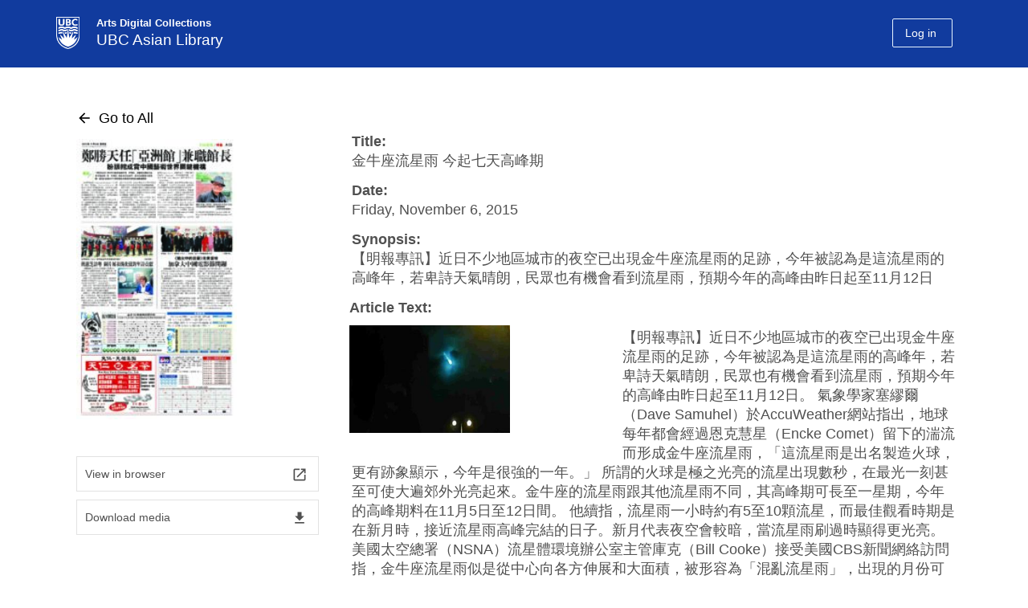

--- FILE ---
content_type: text/html; charset=UTF-8
request_url: https://mingpao.library.ubc.ca/documents/%E9%87%91%E7%89%9B%E5%BA%A7%E6%B5%81%E6%98%9F%E9%9B%A8-%E4%BB%8A%E8%B5%B7%E4%B8%83%E5%A4%A9%E9%AB%98%E5%B3%B0%E6%9C%9F
body_size: 50772
content:
<!DOCTYPE html>
<!--[if IEMobile 7]><html class="iem7 oldie" lang="en-US"><![endif]-->
<!--[if (IE 7)&!(IEMobile)]><html class="ie7 oldie" lang="en-US"><![endif]-->
<!--[if (IE 8)&!(IEMobile)]><html class="ie8 oldie" lang="en-US"><![endif]-->
<!--[if (IE 9)&!(IEMobile)]><html class="ie9" lang="en-US"><![endif]-->
<!--[[if (gt IE 9)|(gt IEMobile 7)]><!--><html lang="en-US"><!--<![endif]-->
<head>
<meta http-equiv="Content-Type" content="text/html; charset=UTF-8" />
<title>金牛座流星雨  今起七天高峰期</title>

<meta http-equiv="X-UA-Compatible" content="IE=edge,chrome=1" />
<meta name="viewport" content="width=device-width" /> <!-- needed for responsive -->
<link rel="dns-prefetch" href="//cdn.ubc.ca/" />

<!-- Stylesheets -->
<link href="//cdn.ubc.ca/clf/7.0.4/css/ubc-clf-full-bw.min.css" rel="stylesheet">
	
<link rel="profile" href="http://gmpg.org/xfn/11" />

<link rel="pingback" href="https://mingpao.library.ubc.ca/xmlrpc.php" />

<script>
document.addEventListener('DOMContentLoaded', () => {

    let currentAudio = null;   // ✅ TRACK CURRENTLY PLAYING AUDIO

    document.querySelectorAll('span.mp3fe, img.mp3fe, span.mp3fe1').forEach(el => {
        el.addEventListener('click', () => {
            const audioId = el.dataset.id ? 'audio_' + el.dataset.id : null;
            if (!audioId) return;

            const placeholder = document.getElementById(audioId);
            if (!placeholder) return;

            // Get the source URL
            const sourceEl = placeholder.querySelector('source');
            const src = sourceEl ? sourceEl.getAttribute('src') : placeholder.dataset.src;
            if (!src) return;

            // 🔥 STOP ANY CURRENTLY PLAYING AUDIO
            if (currentAudio) {
                currentAudio.pause();
                currentAudio.currentTime = 0; // optional: reset to beginning
            }

            // Create a new audio element each click
            const audioEl = document.createElement('audio');
            audioEl.src = src;
            audioEl.controls = true;
            audioEl.preload = 'none';
            audioEl.style.width = '100%';

            // Preserve optional attributes
            if (placeholder.hasAttribute('disablepictureinpicture')) {
                audioEl.setAttribute('disablePictureInPicture', '');
            }
            if (placeholder.hasAttribute('controlslist')) {
                audioEl.setAttribute('controlsList', placeholder.getAttribute('controlslist'));
            }

            // Insert the audio element **after the placeholder**
            placeholder.insertAdjacentElement('afterend', audioEl);

            // 🔥 SET CURRENT AUDIO
            currentAudio = audioEl;

            // Play immediately
            audioEl.play().catch(err => console.warn('Audio play failed:', err));
        });
    });
});
</script>
    <meta name='robots' content='max-image-preview:large' />
<meta name="template" content="UBC CLF Basic 1.0.2" />
<link rel='dns-prefetch' href='//mingpao.adc.arts.ubc.ca' />
<link rel='dns-prefetch' href='//fonts.googleapis.com' />
<link rel='dns-prefetch' href='//s.w.org' />
<link rel="alternate" type="application/octet-stream" title="Ming Pao Online Database &raquo; Feed" href="https://mingpao.library.ubc.ca/feed/" />
<link rel="alternate" type="application/octet-stream" title="Ming Pao Online Database &raquo; Comments Feed" href="https://mingpao.library.ubc.ca/comments/feed/" />
<script type="text/javascript">
window._wpemojiSettings = {"baseUrl":"https:\/\/s.w.org\/images\/core\/emoji\/13.1.0\/72x72\/","ext":".png","svgUrl":"https:\/\/s.w.org\/images\/core\/emoji\/13.1.0\/svg\/","svgExt":".svg","source":{"concatemoji":"https:\/\/mingpao.library.ubc.ca\/wp-includes\/js\/wp-emoji-release.min.js?ver=5.9.3"}};
/*! This file is auto-generated */
!function(e,a,t){var n,r,o,i=a.createElement("canvas"),p=i.getContext&&i.getContext("2d");function s(e,t){var a=String.fromCharCode;p.clearRect(0,0,i.width,i.height),p.fillText(a.apply(this,e),0,0);e=i.toDataURL();return p.clearRect(0,0,i.width,i.height),p.fillText(a.apply(this,t),0,0),e===i.toDataURL()}function c(e){var t=a.createElement("script");t.src=e,t.defer=t.type="text/javascript",a.getElementsByTagName("head")[0].appendChild(t)}for(o=Array("flag","emoji"),t.supports={everything:!0,everythingExceptFlag:!0},r=0;r<o.length;r++)t.supports[o[r]]=function(e){if(!p||!p.fillText)return!1;switch(p.textBaseline="top",p.font="600 32px Arial",e){case"flag":return s([127987,65039,8205,9895,65039],[127987,65039,8203,9895,65039])?!1:!s([55356,56826,55356,56819],[55356,56826,8203,55356,56819])&&!s([55356,57332,56128,56423,56128,56418,56128,56421,56128,56430,56128,56423,56128,56447],[55356,57332,8203,56128,56423,8203,56128,56418,8203,56128,56421,8203,56128,56430,8203,56128,56423,8203,56128,56447]);case"emoji":return!s([10084,65039,8205,55357,56613],[10084,65039,8203,55357,56613])}return!1}(o[r]),t.supports.everything=t.supports.everything&&t.supports[o[r]],"flag"!==o[r]&&(t.supports.everythingExceptFlag=t.supports.everythingExceptFlag&&t.supports[o[r]]);t.supports.everythingExceptFlag=t.supports.everythingExceptFlag&&!t.supports.flag,t.DOMReady=!1,t.readyCallback=function(){t.DOMReady=!0},t.supports.everything||(n=function(){t.readyCallback()},a.addEventListener?(a.addEventListener("DOMContentLoaded",n,!1),e.addEventListener("load",n,!1)):(e.attachEvent("onload",n),a.attachEvent("onreadystatechange",function(){"complete"===a.readyState&&t.readyCallback()})),(n=t.source||{}).concatemoji?c(n.concatemoji):n.wpemoji&&n.twemoji&&(c(n.twemoji),c(n.wpemoji)))}(window,document,window._wpemojiSettings);
</script>
<style type="text/css">
img.wp-smiley,
img.emoji {
	display: inline !important;
	border: none !important;
	box-shadow: none !important;
	height: 1em !important;
	width: 1em !important;
	margin: 0 0.07em !important;
	vertical-align: -0.1em !important;
	background: none !important;
	padding: 0 !important;
}
</style>
	<link rel='stylesheet' id='adc-kaltura-custom-style-css'  href='https://mingpao.adc.arts.ubc.ca/wp-content/plugins/Collection/css/adc-kaltura-uploader.css?ver=1.1' type='text/css' media='all' />
<link rel='stylesheet' id='col-style-css'  href='https://mingpao.adc.arts.ubc.ca/wp-content/plugins/Collection/css/collection.css?ver=1.0' type='text/css' media='all' />
<link rel='stylesheet' id='material-design-css'  href='https://fonts.googleapis.com/icon?family=Material+Icons&#038;ver=1.0' type='text/css' media='all' />
<link rel='stylesheet' id='film-style-css'  href='https://mingpao.library.ubc.ca/wp-content/plugins/RelatedObjects/css/film.css?ver=1.0' type='text/css' media='all' />
<link rel='stylesheet' id='wp-block-library-css'  href='https://mingpao.adc.arts.ubc.ca/wp-includes/css/dist/block-library/style.min.css?ver=5.9.3' type='text/css' media='all' />
<style id='global-styles-inline-css' type='text/css'>
body{--wp--preset--color--black: #000000;--wp--preset--color--cyan-bluish-gray: #abb8c3;--wp--preset--color--white: #ffffff;--wp--preset--color--pale-pink: #f78da7;--wp--preset--color--vivid-red: #cf2e2e;--wp--preset--color--luminous-vivid-orange: #ff6900;--wp--preset--color--luminous-vivid-amber: #fcb900;--wp--preset--color--light-green-cyan: #7bdcb5;--wp--preset--color--vivid-green-cyan: #00d084;--wp--preset--color--pale-cyan-blue: #8ed1fc;--wp--preset--color--vivid-cyan-blue: #0693e3;--wp--preset--color--vivid-purple: #9b51e0;--wp--preset--gradient--vivid-cyan-blue-to-vivid-purple: linear-gradient(135deg,rgba(6,147,227,1) 0%,rgb(155,81,224) 100%);--wp--preset--gradient--light-green-cyan-to-vivid-green-cyan: linear-gradient(135deg,rgb(122,220,180) 0%,rgb(0,208,130) 100%);--wp--preset--gradient--luminous-vivid-amber-to-luminous-vivid-orange: linear-gradient(135deg,rgba(252,185,0,1) 0%,rgba(255,105,0,1) 100%);--wp--preset--gradient--luminous-vivid-orange-to-vivid-red: linear-gradient(135deg,rgba(255,105,0,1) 0%,rgb(207,46,46) 100%);--wp--preset--gradient--very-light-gray-to-cyan-bluish-gray: linear-gradient(135deg,rgb(238,238,238) 0%,rgb(169,184,195) 100%);--wp--preset--gradient--cool-to-warm-spectrum: linear-gradient(135deg,rgb(74,234,220) 0%,rgb(151,120,209) 20%,rgb(207,42,186) 40%,rgb(238,44,130) 60%,rgb(251,105,98) 80%,rgb(254,248,76) 100%);--wp--preset--gradient--blush-light-purple: linear-gradient(135deg,rgb(255,206,236) 0%,rgb(152,150,240) 100%);--wp--preset--gradient--blush-bordeaux: linear-gradient(135deg,rgb(254,205,165) 0%,rgb(254,45,45) 50%,rgb(107,0,62) 100%);--wp--preset--gradient--luminous-dusk: linear-gradient(135deg,rgb(255,203,112) 0%,rgb(199,81,192) 50%,rgb(65,88,208) 100%);--wp--preset--gradient--pale-ocean: linear-gradient(135deg,rgb(255,245,203) 0%,rgb(182,227,212) 50%,rgb(51,167,181) 100%);--wp--preset--gradient--electric-grass: linear-gradient(135deg,rgb(202,248,128) 0%,rgb(113,206,126) 100%);--wp--preset--gradient--midnight: linear-gradient(135deg,rgb(2,3,129) 0%,rgb(40,116,252) 100%);--wp--preset--duotone--dark-grayscale: url('#wp-duotone-dark-grayscale');--wp--preset--duotone--grayscale: url('#wp-duotone-grayscale');--wp--preset--duotone--purple-yellow: url('#wp-duotone-purple-yellow');--wp--preset--duotone--blue-red: url('#wp-duotone-blue-red');--wp--preset--duotone--midnight: url('#wp-duotone-midnight');--wp--preset--duotone--magenta-yellow: url('#wp-duotone-magenta-yellow');--wp--preset--duotone--purple-green: url('#wp-duotone-purple-green');--wp--preset--duotone--blue-orange: url('#wp-duotone-blue-orange');--wp--preset--font-size--small: 13px;--wp--preset--font-size--medium: 20px;--wp--preset--font-size--large: 36px;--wp--preset--font-size--x-large: 42px;}.has-black-color{color: var(--wp--preset--color--black) !important;}.has-cyan-bluish-gray-color{color: var(--wp--preset--color--cyan-bluish-gray) !important;}.has-white-color{color: var(--wp--preset--color--white) !important;}.has-pale-pink-color{color: var(--wp--preset--color--pale-pink) !important;}.has-vivid-red-color{color: var(--wp--preset--color--vivid-red) !important;}.has-luminous-vivid-orange-color{color: var(--wp--preset--color--luminous-vivid-orange) !important;}.has-luminous-vivid-amber-color{color: var(--wp--preset--color--luminous-vivid-amber) !important;}.has-light-green-cyan-color{color: var(--wp--preset--color--light-green-cyan) !important;}.has-vivid-green-cyan-color{color: var(--wp--preset--color--vivid-green-cyan) !important;}.has-pale-cyan-blue-color{color: var(--wp--preset--color--pale-cyan-blue) !important;}.has-vivid-cyan-blue-color{color: var(--wp--preset--color--vivid-cyan-blue) !important;}.has-vivid-purple-color{color: var(--wp--preset--color--vivid-purple) !important;}.has-black-background-color{background-color: var(--wp--preset--color--black) !important;}.has-cyan-bluish-gray-background-color{background-color: var(--wp--preset--color--cyan-bluish-gray) !important;}.has-white-background-color{background-color: var(--wp--preset--color--white) !important;}.has-pale-pink-background-color{background-color: var(--wp--preset--color--pale-pink) !important;}.has-vivid-red-background-color{background-color: var(--wp--preset--color--vivid-red) !important;}.has-luminous-vivid-orange-background-color{background-color: var(--wp--preset--color--luminous-vivid-orange) !important;}.has-luminous-vivid-amber-background-color{background-color: var(--wp--preset--color--luminous-vivid-amber) !important;}.has-light-green-cyan-background-color{background-color: var(--wp--preset--color--light-green-cyan) !important;}.has-vivid-green-cyan-background-color{background-color: var(--wp--preset--color--vivid-green-cyan) !important;}.has-pale-cyan-blue-background-color{background-color: var(--wp--preset--color--pale-cyan-blue) !important;}.has-vivid-cyan-blue-background-color{background-color: var(--wp--preset--color--vivid-cyan-blue) !important;}.has-vivid-purple-background-color{background-color: var(--wp--preset--color--vivid-purple) !important;}.has-black-border-color{border-color: var(--wp--preset--color--black) !important;}.has-cyan-bluish-gray-border-color{border-color: var(--wp--preset--color--cyan-bluish-gray) !important;}.has-white-border-color{border-color: var(--wp--preset--color--white) !important;}.has-pale-pink-border-color{border-color: var(--wp--preset--color--pale-pink) !important;}.has-vivid-red-border-color{border-color: var(--wp--preset--color--vivid-red) !important;}.has-luminous-vivid-orange-border-color{border-color: var(--wp--preset--color--luminous-vivid-orange) !important;}.has-luminous-vivid-amber-border-color{border-color: var(--wp--preset--color--luminous-vivid-amber) !important;}.has-light-green-cyan-border-color{border-color: var(--wp--preset--color--light-green-cyan) !important;}.has-vivid-green-cyan-border-color{border-color: var(--wp--preset--color--vivid-green-cyan) !important;}.has-pale-cyan-blue-border-color{border-color: var(--wp--preset--color--pale-cyan-blue) !important;}.has-vivid-cyan-blue-border-color{border-color: var(--wp--preset--color--vivid-cyan-blue) !important;}.has-vivid-purple-border-color{border-color: var(--wp--preset--color--vivid-purple) !important;}.has-vivid-cyan-blue-to-vivid-purple-gradient-background{background: var(--wp--preset--gradient--vivid-cyan-blue-to-vivid-purple) !important;}.has-light-green-cyan-to-vivid-green-cyan-gradient-background{background: var(--wp--preset--gradient--light-green-cyan-to-vivid-green-cyan) !important;}.has-luminous-vivid-amber-to-luminous-vivid-orange-gradient-background{background: var(--wp--preset--gradient--luminous-vivid-amber-to-luminous-vivid-orange) !important;}.has-luminous-vivid-orange-to-vivid-red-gradient-background{background: var(--wp--preset--gradient--luminous-vivid-orange-to-vivid-red) !important;}.has-very-light-gray-to-cyan-bluish-gray-gradient-background{background: var(--wp--preset--gradient--very-light-gray-to-cyan-bluish-gray) !important;}.has-cool-to-warm-spectrum-gradient-background{background: var(--wp--preset--gradient--cool-to-warm-spectrum) !important;}.has-blush-light-purple-gradient-background{background: var(--wp--preset--gradient--blush-light-purple) !important;}.has-blush-bordeaux-gradient-background{background: var(--wp--preset--gradient--blush-bordeaux) !important;}.has-luminous-dusk-gradient-background{background: var(--wp--preset--gradient--luminous-dusk) !important;}.has-pale-ocean-gradient-background{background: var(--wp--preset--gradient--pale-ocean) !important;}.has-electric-grass-gradient-background{background: var(--wp--preset--gradient--electric-grass) !important;}.has-midnight-gradient-background{background: var(--wp--preset--gradient--midnight) !important;}.has-small-font-size{font-size: var(--wp--preset--font-size--small) !important;}.has-medium-font-size{font-size: var(--wp--preset--font-size--medium) !important;}.has-large-font-size{font-size: var(--wp--preset--font-size--large) !important;}.has-x-large-font-size{font-size: var(--wp--preset--font-size--x-large) !important;}
</style>
<link rel='stylesheet' id='pb-accordion-blocks-style-css'  href='https://mingpao.library.ubc.ca/wp-content/plugins/accordion-blocks/build/index.css?ver=1.5.0' type='text/css' media='all' />
<link rel='stylesheet' id='style-css'  href='https://mingpao.library.ubc.ca/wp-content/themes/clf-basic/style.css?ver=5.9.3' type='text/css' media='all' />
<script type='text/javascript' src='https://mingpao.library.ubc.ca/wp-includes/js/jquery/jquery.min.js?ver=3.6.0' id='jquery-core-js'></script>
<script type='text/javascript' src='https://mingpao.library.ubc.ca/wp-includes/js/jquery/jquery-migrate.min.js?ver=3.3.2' id='jquery-migrate-js'></script>
<script type='text/javascript' src='https://mingpao.library.ubc.ca/wp-content/themes/clf-basic/js/scripts.js?ver=20120202' id='load-airmenu-js'></script>
<link rel="https://api.w.org/" href="https://mingpao.library.ubc.ca/wp-json/" /><link rel="EditURI" type="application/rsd+xml" title="RSD" href="https://mingpao.library.ubc.ca/xmlrpc.php?rsd" />
<link rel="wlwmanifest" type="application/wlwmanifest+xml" href="https://mingpao.library.ubc.ca/wp-includes/wlwmanifest.xml" /> 
<link rel="canonical" href="https://mingpao.library.ubc.ca/documents/%e9%87%91%e7%89%9b%e5%ba%a7%e6%b5%81%e6%98%9f%e9%9b%a8-%e4%bb%8a%e8%b5%b7%e4%b8%83%e5%a4%a9%e9%ab%98%e5%b3%b0%e6%9c%9f" />
<link rel='shortlink' href='https://mingpao.library.ubc.ca/?p=144024' />
<link rel="alternate" type="application/json+oembed" href="https://mingpao.library.ubc.ca/wp-json/oembed/1.0/embed?url=https%3A%2F%2Fmingpao.library.ubc.ca%2Fdocuments%2F%25e9%2587%2591%25e7%2589%259b%25e5%25ba%25a7%25e6%25b5%2581%25e6%2598%259f%25e9%259b%25a8-%25e4%25bb%258a%25e8%25b5%25b7%25e4%25b8%2583%25e5%25a4%25a9%25e9%25ab%2598%25e5%25b3%25b0%25e6%259c%259f" />
<link rel="alternate" type="text/xml+oembed" href="https://mingpao.library.ubc.ca/wp-json/oembed/1.0/embed?url=https%3A%2F%2Fmingpao.library.ubc.ca%2Fdocuments%2F%25e9%2587%2591%25e7%2589%259b%25e5%25ba%25a7%25e6%25b5%2581%25e6%2598%259f%25e9%259b%25a8-%25e4%25bb%258a%25e8%25b5%25b7%25e4%25b8%2583%25e5%25a4%25a9%25e9%25ab%2598%25e5%25b3%25b0%25e6%259c%259f&#038;format=xml" />
<script src='https://adc.arts.ubc.ca/?dm=ee16d4eea7f875fb87c8f5880e6a1935&amp;action=load&amp;blogid=18&amp;siteid=1&amp;t=1077869464&amp;back=https%3A%2F%2Fmingpao.library.ubc.ca%2Fdocuments%2F%25E9%2587%2591%25E7%2589%259B%25E5%25BA%25A7%25E6%25B5%2581%25E6%2598%259F%25E9%259B%25A8-%25E4%25BB%258A%25E8%25B5%25B7%25E4%25B8%2583%25E5%25A4%25A9%25E9%25AB%2598%25E5%25B3%25B0%25E6%259C%259F' type='text/javascript'></script>
<!--[if lte IE 7]>
<link href="//cdn.ubc.ca/clf/7.0.4/css/font-awesome-ie7.css" rel="stylesheet">
<![endif]-->
<!-- Le HTML5 shim, for IE6-8 support of HTML5 elements -->
<!--[if lt IE 9]>
  <script src="//cdn.ubc.ca/clf/html5shiv.min.js"></script>
<![endif]-->

<!-- Le fav and touch icons -->
<link rel="shortcut icon" href="//cdn.ubc.ca/clf/7.0.4/img/favicon.ico">
<link rel="apple-touch-icon-precomposed" sizes="144x144" href="//cdn.ubc.ca/clf/7.0.4/img/apple-touch-icon-144-precomposed.png">
<link rel="apple-touch-icon-precomposed" sizes="114x114" href="//cdn.ubc.ca/clf/7.0.4/img/apple-touch-icon-114-precomposed.png">
<link rel="apple-touch-icon-precomposed" sizes="72x72" href="//cdn.ubc.ca/clf/7.0.4/img/apple-touch-icon-72-precomposed.png">
<link rel="apple-touch-icon-precomposed" href="//cdn.ubc.ca/clf/7.0.4/img/apple-touch-icon-57-precomposed.png">
<style type="text/css" media="screen">
  
  	body a{text-decoration:underline;color:#215696;}
  	body a:hover{text-decoration:underline;}
  
    body a.head-nocolor{color:#000000;text-decoration:none;}
  	body a.head-nocolor:hover{text-decoration:underline;}
  	
  	.main-color-bg-hover.active,
  	.main-color-bg{color:white; background-color: #215696;}
	.main-color-border{border-color:#215696;}
	.main-color{color:#215696;}
	.main-link{color:#215696; text-decoration:underline;}
  	.main-color-bg-hover:hover{color:white;background-color: #215696; border-color:#215696; }
  

  	#cite-tabs .active:hover,.secondary-color-bg-hover.active, .pagination a:hover, .pagination span, #feedback.open a,
        .secondary-color-bg{color:white; background-color: #4987c5;}
	.secondary-color-border{border-color:#4987c5!important;;}


        .ui-dialog-buttonset .ui-button,.ui-button:hover{border-color:#4987c5!important;}
        .ui-dialog-buttonset .ui-button{color:#4987c5!important;}
        .ui-dialog-titlebar,.ui-dialog-buttonset .ui-button:hover{background-color:#4987c5!important;}  

  	body a:hover,
	#hp-accordion .content .head.col:hover .sub,
	#hp-accordion .content .head.col:hover .item a,
	#hp-accordion .content .head.col:hover .set a,
	#hp-accordion .head.bar:hover .sub,
	#hp-accordion .head.bar:hover .item,
	#hp-accordion .head.bar:hover .set a,
  	.pagination a.next:hover .material-icons,
  	.pagination a.prev:hover .material-icons,
  	#ppp-format .ppp-container,
  	body a.head-nocolor:hover,
	.secondary-color{color:#4987c5!important;;}
  
	.secondary-link{color:#4987c5; text-decoration:underline;}
  	.secondary-color-bg-hover:hover{color:white;background-color: #4987c5; border-color:#4987c5;}
    
  	/*.flex-item .thumb, .flex-item .medium, .collection-single .medium, #column-image .image{box-shadow: 2px 2px 15px  }*/
  	.tertiary-color-bg-hover.active,
    .tertiary-color-bg{color:white; background-color: #e7f3fe;}
	.tertiary-color-border{border-color:#e7f3fe;}
	.tertiary-color{color:#e7f3fe;}
	.tertiary-link{color:#e7f3fe; text-decoration:underline;}
  	.tertiary-color-bg-hover:hover{background-color: #e7f3fe; border-color:#e7f3fe;}
  
  	#ubc7-unit { background: #113b9e; }
  	/*#######################################################*/
	#ubc7-unit-menu .nav-collapse .nav > li > a:hover, #ubc7-unit-menu .nav-collapse .dropdown-menu a:hover{background: #002145 none repeat scroll 0 0 !important;}
	#ubc7-unit-menu .nav > li > .btn-group:hover .btn,#ubc7-unit-menu .nav > li.active > .btn-group:hover .btn{background: #002145 none repeat scroll 0 0;}
	#ubc7-unit-menu .dropdown .btn-group:hover .dropdown-toggle{background: #002145 none repeat scroll 0 0!important;}
	#ubc7-unit-menu .nav > li .btn-group:hover .ubc7-arrow.down-arrow{background-color: #002145;}
	#ubc7-unit-menu .btn-group button:hover,#ubc7-unit-menu .btn-group button:hover .ubc7-arrow.down-arrow{background-color: #002145!important;}
	.dropdown-menu li,#ubc7-unit-menu .nav > li > .dropdown-menu > li {border-bottom: 1px solid #002145;}
	#ubc7-unit-menu .dropdown .btn-group button {border-left: 1px solid #002145 !important;}
	/*#######################################################*/
  	.faculty-bg-colour{background-color:#113b9e}
  	.faculty-colour{color:#113b9e}
	#ubc7-unit-menu, #ubc7-unit-menu .navbar-inner {background: #113b9e;}
	#ubc7-unit-menu .nav>li.active>a, #ubc7-unit-alternate-navigation .nav>li.active>a, #ubc7-unit-menu .nav>li.active>.btn-group  {background: #113b9e;}
	.dropdown-menu{background: #113b9e none repeat scroll 0 0;border:none;}
	.dropdown-menu .active > a{background: #113b9e none repeat scroll 0 0!important;}
	#ubc7-unit-menu .dropdown .btn-group .btn,#ubc7-unit-menu .nav > li.active > .btn-group:hover .btn,#ubc7-unit-menu, #ubc7-unit-menu .navbar-inner {background: #113b9e none repeat scroll 0 0;}
	#ubc7-unit-menu .nav-collapse li a,#ubc7-unit-menu .btn-group .btn{background: #113b9e none repeat scroll 0 0;color: #fff;}
	#ubc7-unit-menu .nav  li.active > a, #ubc7-unit-menu .nav > li.active > .btn-group .btn,#ubc7-unit-menu .nav > li.active > a, #ubc7-unit-menu .nav > li.active > .btn-group {background: #113b9e none repeat scroll 0 0;font-weight:bold;}
	#ubc7-unit-menu .nav-collapse .nav > li .ubc7-arrow.down-arrow{background-color:#113b9e;background-position:-1178px -227px}
	.login-btn,.logout-button, .ubc7-single-element a{margin-top:12px!important;}


        .cadd input[type=checkbox] + label:after,
        input#list-toggle:checked + label.list-toggle {background:#4987c5!important;;}

        input#list-toggle:checked + label.list-toggle + .list-toggle-label{color:#4987c5;;}

	#pix-unit{height:0px;}
    #ubc7-pix-logo{
      	margin-top:4px;
    	width: 29px;
		height: 40px;
      	background-image: url(https://adc.arts.ubc.ca/wp-content/themes/clf-basic/images/ubclogo.png)!important;
      	background-size:cover;
      	/*display: inline-block;*/
		/*background-image: url(https://adc.arts.ubc.ca/wp-content/themes/clf-basic/images/ubc7-clf-sprite-blue.png)!important;*/
		/*background-position: 0 -387px;*/
		float: left;
    }
  	#ubc7-pix-id-container{
		margin-top: 3px;
		display: block;
		/*border-left: 1px solid white;*/
		margin-left: 40px;
		margin-bottom: 0px;
		padding-left: 10px;
	}
  	#pix-id{
		font-size: 13px;
		display: block;
		line-height: 17px;
      	font-weight:700;
      	text-shadow:none;
	}
	#deptname{
		font-size: 19px;
		display: inline-block;
		line-height: 25.87px;
      	font-weight:400;
      	text-shadow:none;
	}
  	#ubc7-unit{height:84.38px!important;}
  	#ubc7-unit-name > a{width:70%;}
    #ubc7-unit-name{margin-top:5px;margin-right:0px!important;}
  	#ubc7-unit-name a{line-height:0px;}
	body.home #pix-unit{height:250px;}
  		body.home #pix-unit{background: linear-gradient(rgba(0, 0, 0, 0.43), rgba(0, 0, 0, 0.43)), url('http://mingpao.adc.arts.ubc.ca/wp-content/uploads/sites/18/2023/03/MingPaobannerBG.jpg');background-position:center; }
  	@media only screen and (max-width: 450px)  {
  		#pix-id{font-size:10px;}
  		#deptname{font-size:14px;}
  		.col-content #status{font-size:14px;}
        #ubc7-pix-logo{
            width:24px;
            height:33px;
        }
      	#ubc7-pix-id-container{margin-left:20px;}
        #pix-id{line-height:12px;}
	}
</style> 
<style id="sccss">/* Enter Your Custom CSS Here */
/* Enter Your Custom CSS Here */
.flex-container .thumb.no-image{margin-bottom:-53px;}
.flex-container.col-list .thumb.no-image{float:left;margin-bottom:0;margin-top:63px!important;}
.collection-single .single-flex-item.rows{width:83%;}
.card-item.collection-archive .single-flex-item.rows{min-height:170px}
body.home #collection-searchform .material-btn.btn-clear{display:none;}
.collection-single .medium{box-shadow:none;}

.openpopuplink{width:155px;height:5.8em;display:block;overflow:hidden;}

.virtual-box .openpopuplink{display:inline;}

.virtual-box span{
}

body.singular #container{padding-bottom:60px;}

.record.collection-single .single-flex-item.rows{padding-bottom:20px;}

.virtual-link{pointer-events:none;}

#cset-selects{
	justify-content:space-between;
}

#cset-selects .cset-term{
	margin-right:0;
	width:32%
}
#wp-admin-bar-themes,#wp-admin-bar-widgets,#wp-admin-bar-menus,#wp-admin-bar-clf_theme{display:none;}





.record.collection-single .single-flex-item.rows #custom ~ li.description strong{display:none;}
.record.collection-single .single-flex-item.rows li.related_object2{display:none;}

.record.collection-single .single-flex-item.rows li#custom .relrow.Upload{padding-bottom:20px;}
.record.collection-single .single-flex-item.rows li#custom{float:left;}


body.archive-document #app-title{display:inline-flex;width:100%;}
/*#cset-selects{justify-content:center;}*/

.collection-archive .single-flex-item.rows .field-row.description {display:none;}

.collection-archive .single-flex-item.rows .field-row.description { display: -webkit-box;
  overflow: hidden;
  -webkit-line-clamp: 10;
  -webkit-box-orient: vertical;}

.description-hide {display:none!important;}

.field-row.period a {   
   pointer-events: none;
   cursor: default;
		text-decoration:none;
		color:inherit;
}
#field-search,#select2-field-search-container,#select2-field-search-container+.select2-selection__arrow{display:none!important;}

.collection-single img{width:200px}

.select2-selection[aria-labelledby='select2-field-search-container']{pointer-events:none}</style>
</head>

<body class="wordpress ltr en_US parent-theme multisite blog-18 y2026 m01 d31 h07 saturday logged-out singular singular-document singular-document-144024 full-width l2-column-sm l2-column chrome primary-active secondary-inactive subsidiary-inactive">


<div id="body-container" >

		
			<!-- UBC Header -->
        <!--<header id="ubc7-header" class="row-fluid" role="banner">
        	            <div class="span1">
                <div id="ubc7-logo">
                    <a href="http://www.ubc.ca" title="The University of British Columbia (UBC)">The University of British Columbia</a>
                </div>
            </div>
            <div class="span2">
                <div id="ubc7-apom">
                    <a href="/aplaceofmind" title="UBC a place of mind">UBC - A Place of Mind</a>                        
                </div>
            </div>
            <div class="span9" id="ubc7-wordmark-block">
                <div id="ubc7-wordmark">
                    <a href="" title="The University of British Columbia (UBC)">The University of British Columbia</a>
                                    </div>
            </div>
                    </header>-->
        <!-- End of UBC Header -->
		
		 	<!-- UBC Unit Identifier -->
        <div id="ubc7-unit" class="row-fluid expand">
        	<div class="container">            <div class="span12">
                <!-- Mobile Menu Icon -->
                <div class="navbar">
                    <a class="btn btn-navbar" data-toggle="collapse" data-target="#ubc7-unit-navigation">
                        <span class="icon-bar"></span>
                        <span class="icon-bar"></span>
                        <span class="icon-bar"></span>
                    </a>
                </div>
                <!-- Unit Name -->
                <div id="ubc7-unit-name" class="ubc7-single-element">
                    <a href="https://mingpao.library.ubc.ca" title="UBC Asian Library">
                      <span id="ubc7-pix-identifier">
                        <span id="ubc7-pix-logo"></span>
                        <span id="ubc7-pix-id-container">
                      		<span id="pix-id">Arts Digital Collections</span>
                        	<span id="deptname">UBC Asian Library</span>
                        </span>
                      </span>
                  	</a>
                  	<ul class="secondary-color-bg-hover cwl-login logged-out" style=""><li class="nav-logout" style=""><a class="login-btn" style="margin-top:12px!important;" href="https://mingpao.library.ubc.ca/wp-login.php?redirect_to=https://mingpao.library.ubc.ca/documents/%e9%87%91%e7%89%9b%e5%ba%a7%e6%b5%81%e6%98%9f%e9%9b%a8-%e4%bb%8a%e8%b5%b7%e4%b8%83%e5%a4%a9%e9%ab%98%e5%b3%b0%e6%9c%9f&reauth=1&action=shibboleth"><span class="material-icons">login</span><span class="logtext">Log in</span></a></span>                </div>
            </div>
            </div>        </div>
		<!-- End of UBC Unit Identifier -->
		<div id="pix-unit" class="row-fluid expand" style="width:auto;">
          <div class="container">
            <div class="span12">
              <div id="pix-unit-name" class="ubc7-single-element">
                
              </div>
             </div>
          </div>
        </div>
	
				<div class="row-fluid content">
				<div class="utility span12">
	
					<div id="block-7" class="widget widget_block widget-widget_block"><div class="widget-wrap widget-inside"><!-- Google tag (gtag.js) -->
<script async src="https://www.googletagmanager.com/gtag/js?id=G-4E60Q14QNW"></script>
<script>
  window.dataLayer = window.dataLayer || [];
  function gtag(){dataLayer.push(arguments);}
  gtag('js', new Date());

  gtag('config', 'G-4E60Q14QNW');
</script></div></div>	
				</div><!-- #header-widget .utility -->
			</div>
			
	<div class="full-width-container"><div id="container" class="container" >		<div class="expand" role="main">
	<div id="primary-secondary" class="sidebar aside  span3"> 
		<div id="primary">
	
				
			<div id="block-3" class="widget widget_block widget-widget_block"><div class="widget-wrap widget-inside">
<div class="wp-container-1 wp-block-group"><div class="wp-block-group__inner-container"></div></div>
</div></div><div id="block-4" class="widget widget_block widget-widget_block"><div class="widget-wrap widget-inside">
<div class="wp-container-2 wp-block-group"><div class="wp-block-group__inner-container"></div></div>
</div></div>	
				
		</div><!-- #primary -->
		
		
	</div><!-- #primary-secondary .aside -->


<main id="site-content" role="main">

	<BR><div style="display:none;" id="dialog-confirm" title="Placeholder"></div><ul id="144024" class="card-item record  collection-single"><div class="single-flex-item"><div id="back-to"></div><a href="https://mingpao.library.ubc.ca/documents/%e9%87%91%e7%89%9b%e5%ba%a7%e6%b5%81%e6%98%9f%e9%9b%a8-%e4%bb%8a%e8%b5%b7%e4%b8%83%e5%a4%a9%e9%ab%98%e5%b3%b0%e6%9c%9f?serve=514face2db"><div class="medium docthumb pdf-image zero" data-raw="/data/docdepot/18/20151106_v1106s_Print-pdf-172x300.jpg"><!--<img style="position:absolute;width:50px;height:50px;margin-top:6px;margin-left:8px;" src="https://mingpao.library.ubc.ca/wp-content/plugins/Collection/assets/test.png">--><img draggable="false" style="float:right;" SRC="[data-uri]"></div></a><div id="downloadable"><div id="downloadbtn" class="view secondary-color-bg-hover downloadbtn"><a href="https://mingpao.library.ubc.ca/documents/%e9%87%91%e7%89%9b%e5%ba%a7%e6%b5%81%e6%98%9f%e9%9b%a8-%e4%bb%8a%e8%b5%b7%e4%b8%83%e5%a4%a9%e9%ab%98%e5%b3%b0%e6%9c%9f?serve=514face2db">View in browser <span class="material-icons">launch</span></a></div><div id="downloadbtn" class="browser secondary-color-bg-hover"><a href="https://mingpao.library.ubc.ca/documents/%e9%87%91%e7%89%9b%e5%ba%a7%e6%b5%81%e6%98%9f%e9%9b%a8-%e4%bb%8a%e8%b5%b7%e4%b8%83%e5%a4%a9%e9%ab%98%e5%b3%b0%e6%9c%9f/?disposition=attachment&amp;serve=514face2db">Download media <span class="material-icons">file_download</span></a></div></div><div id="feedback"></div><div id="contact-info"></div>
    <script>
    jQuery( document ).ready(function($) {
      var oldURL = document.referrer;
            if ( ( oldURL.indexOf("https://mingpao.library.ubc.ca/document/" ) != -1 ) || 
            ( oldURL.indexOf("https://mingpao.library.ubc.ca/collections/" ) != -1 ) ||
            ( oldURL.indexOf("https://mingpao.library.ubc.ca/item_types/" ) != -1 ) ||
            ( oldURL.indexOf("https://mingpao.library.ubc.ca/?post_type=document&" ) != -1 ) ||
            ( oldURL.indexOf("https://mingpao.library.ubc.ca/?s=" ) != -1 ) 
      ){
        $("#back-to").html("<a class=\"head-nocolor\" href=javascript:history.go(-1);><span class=\"material-icons\">arrow_back</span> Back to results</a>");
      } else {
        if ( ( oldURL.indexOf("https://mingpao.library.ubc.ca/documents/" ) != -1 ) ){
          $("#back-to").html("<a class=\"head-nocolor\" href=javascript:history.go(-1);><span class=\"material-icons\">arrow_back</span> Back to previous</a>");
        } else {
          $("#back-to").html("<a class=\"head-nocolor\" href=\"https://mingpao.library.ubc.ca/document/?collection_set=0\"><span class=\"material-icons\">arrow_back</span> Go to All</a>");
        }
      }
    });
    </script><div id="arkid" style="margin-top:30px;"></div><div id="citation"></div><div id="citation-info"></div></div></a><div class="single-flex-item rows"><li class="field-row title "><strong>Title: </strong>金牛座流星雨  今起七天高峰期</li> <li class="field-row period "><strong>Date: </strong><a href="/?post_type=document&period=Friday, November 6, 2015">Friday, November 6, 2015</a></li> <li class="field-row notes no-grid-show "><strong>Synopsis: </strong>【明報專訊】近日不少地區城市的夜空已出現金牛座流星雨的足跡，今年被認為是這流星雨的高峰年，若卑詩天氣晴朗，民眾也有機會看到流星雨，預期今年的高峰由昨日起至11月12日</li> <li class="field-row related_object2 no-grid-show "><strong>Image(s): </strong></li>
                       <li class=​"field-row related_object2 no-grid-show">​<strong>Article Text: </strong></li><li id="custom"><span class="relrow Upload"><div id="related-file" style="width:300px"><img data-src="https://mingpao.library.ubc.ca/documents/47013_m2015110614s0101.jpg" class="image" data-id="263491" data-url="/data/docdepot/18/47013_m2015110614s0101.jpg" height="300px" style="" SRC="[data-uri]"></div></span></li></li> <li class="field-row description no-grid-show "><strong>Article Text: </strong>【明報專訊】近日不少地區城市的夜空已出現金牛座流星雨的足跡，今年被認為是這流星雨的高峰年，若卑詩天氣晴朗，民眾也有機會看到流星雨，預期今年的高峰由昨日起至11月12日。

氣象學家塞繆爾（Dave Samuhel）於AccuWeather網站指出，地球每年都會經過恩克慧星（Encke Comet）留下的湍流而形成金牛座流星雨，「這流星雨是出名製造火球，更有跡象顯示，今年是很強的一年。」
所謂的火球是極之光亮的流星出現數秒，在最光一刻甚至可使大遍郊外光亮起來。金牛座的流星雨跟其他流星雨不同，其高峰期可長至一星期，今年的高峰期料在11月5日至12日間。
他續指，流星雨一小時約有5至10顆流星，而最佳觀看時期是在新月時，接近流星雨高峰完結的日子。新月代表夜空會較暗，當流星雨刷過時顯得更光亮。
美國太空總署（NSNA）流星體環境辦公室主管庫克（Bill Cooke）接受美國CBS新聞網絡訪問指，金牛座流星雨似是從中心向各方伸展和大面積，被形容為「混亂流星雨」，出現的月份可由9月至11月，並分為兩部分。他解釋，第一個出現的高峰，又被稱為南金牛，因為是在金牛座的南部發出，會在10月30日完結，而北金牛最先會在10月31日出現，預期其高峰一般是11月12日。
金牛座流星雨每5至6年會出現一個高峰年，庫克指，專家相信今年是高峰年，即恩克慧星有大量如「卵石」大小的碎片以時速6.5萬哩刷過地球大氣層，造成漂亮的火球閃光。對隕石而言，「卵石」的大小其實也很大。
有專家認為，最佳的時間是各地本區時間的凌晨1時半。
庫克提及，每年只有兩個星座的流星雨是有機會有隕石可墜落到地面，金牛座因其大小和強度而成為其中之一，另一個是雙子座流星雨；但迄今從未發現一粒金牛隕石。

香港有民眾的行車紀錄器拍下神秘藍綠火光劃過夜空，指為金牛座流星雨。（網上截圖）</li></div></a></ul>
</main><!-- #site-content -->


		</div>
	</div><!-- #container -->
</div>	
	

			<footer id="ubc7-footer" style="background-color:#f2f2f2;margin:10px 0 0;" class="row-fluid disclaimer" role="contentinfo">
          		<div class="expand" id="ubc7-global-footer" style="background-color:#f2f2f2;min-height:0;">
          	<div style="margin:10px auto;" class="container disclaimer">            	<div class="span12" >
                 	<div class="disclaimer" style="color:#333;margin:0 15px;">Articles in this online database are published in traditional Chinese.  As such, when utilizing the search function, it is recommended to use traditional Chinese and English characters only. The use of these materials is limited to educational and non-profit purpose.</div>          		</div>
			</div>		</div>
			</footer>
		<!-- CLF Footer -->	
<footer id="ubc7-footer" class="row-fluid" role="contentinfo">
			<div class="expand" id="ubc7-global-footer" style="background-color:#000022;">
			<div class="container footer">            <div class="span6" >
                 <div class="footer_left" style="margin-left:15px;"><div id="fcontentl"><h3><strong>Ming Pao Online Database</strong></h3><h3>UBC Asian Library</h3><span>Contact: (Ming Pao Daily) <a href="mailto:newsdesk@mingpaovan.com">newsdesk@mingpaovan.com</a>; (Hong Kong Community Archive) <a href="mailto:hkca.ubc@ubc.ca">hkca.ubc@ubc.ca</a>.</span></div></div>          	</div>
          	<div class="span1"></div>
          <style>
            #ubc7-footer{background-color:#000022;}
            #ubc7-footer .container{margin: 30px auto;}
            #ubc7-footer .container.footer{/*background-color:black;*/}
            #ubc7-signature{height:auto; border-left:1px solid white;margin-top:0px;}
            #fcontentr{padding:0 0 0 30px;}
            #fcontentr span{display:block;margin-left:40px;}
            #fcontentr h3{font-weight:normal;font-size:18px;margin-bottom:20px;margin-top:0;line-height:16px;}
            #fcontentl h3{font-weight:normal;font-size:18px;margin-top:0;line-height:16px;}
            #fcontentl span{margin-top:20px;display:inline-block;}
            #fcontentr a{height:40px;}
            #isit{margin-top:-20px;;font-weight:bold;}
            #foa{font-size:12px;margin-top:-4px;}
            @media (max-width: 767px){
  				#fcontentr{padding:0;} 
              	.footer_left:margin:0;
  				#ubc7-signature{padding:0;border:none;}
			}
            #ubc7-unit-name a{display:inline-block;}
            .cwl-login, .cwl-logout{
            	float: right;
				border: 1px solid #e7f3fe;
				border-radius: 2px;
				margin: 0;
				margin-right: 24px!important;
				margin-top: 18px;
            }
            .cwl-login li, .cwl-logout li{
              	display: block!important;
				padding-top: 5px;
				padding-bottom: 5px;
				padding-right: 19px;
				padding-left: 8px;
            }
            /*.cwl-login.logged-out li{padding-left: 18px;}*/
            .cwl-login .material-icons{color:white;font-size:0px;vertical-align:middle;display:none;}
            #ubc7-unit-name a.login-btn,#ubc7-unit-name a.logout-btn{font-size:14px;text-shadow:none;margin-left:7px;}
            @media (max-width: 767px){
              	#ubc7-unit-name a.login-btn,#ubc7-unit-name a.logout-btn{font-size:0px;}
              	#ubc7-signature{border:none;}
              	.footer_left{margin:0;}
              	.cwl-login a{margin-top:0!important;}
				.cwl-login .material-icons{font-size:16px;display:block;margin: 5px 0px -5px -7px;}
              	.cwl-login.logged-in li{
                  padding-top:0;
                  padding-right:0px;
                  padding-left:8px;
                }
              	.cwl-login.logged-out li{
                  padding-top:0;
                  padding-right:10px;
                  padding-left:5px;
                }
              	#ubc7-pix-logo{
                  width:26px;
                  height:35px;
                }
              	#ubc7-pix-id-container{margin-left:30px;}
              	#pix-id{line-height:14px;}
              	#ubc7-unit{height:75px!important;}
                  
			}
          </style>
          	<div id="ubc7-signature" class="span5 footer_right">
              <div id="fcontentr">
              	<h3>Arts Digital Collections (ADC)</h3>
              	<a href="http://www.ubc.ca/" title="The University of British Columbia (UBC)">The University of British Columbia</a>                    	
                <span id="isit">Arts Instructional Support & Information Technology</span>
           		<span id="foa">Faculty of Arts</span>
              </div>
                      	</div>
            <!--<div class="span7" id="ubc7-footer-menu">
            </div>-->
            </div>        </div>
        <!--<div class="row-fluid expand" id="ubc7-minimal-footer">
        	<div class="container">            <div class="span12">
                <ul>
                    <li><a href="//cdn.ubc.ca/clf/ref/emergency" title="Emergency Procedures">Emergency Procedures</a> <span class="divider">|</span></li>
                    <li><a href="//cdn.ubc.ca/clf/ref/terms" title="Terms of Use">Terms of Use</a> <span class="divider">|</span></li>
                    <li><a href="//cdn.ubc.ca/clf/ref/copyright" title="UBC Copyright">Copyright</a> <span class="divider">|</span></li>
                    <li><a href="//cdn.ubc.ca/clf/ref/accessibility" title="Accessibility">Accessibility</a></li>
                </ul>
            </div>-->
            </div>        </div>
	</footer>
<!-- End of CLF Footer -->
	
	

	
	

</div><!-- #body-container -->

<!-- Placed javascript at the end for faster loading -->	
<script type='text/javascript' src='//cdn.ubc.ca/clf/7.0.4/js/ubc-clf.min.js?ver=1' id='clf-js'></script>
<style>.wp-container-1 .alignleft { float: left; margin-right: 2em; }.wp-container-1 .alignright { float: right; margin-left: 2em; }</style>
<style>.wp-container-2 .alignleft { float: left; margin-right: 2em; }.wp-container-2 .alignright { float: right; margin-left: 2em; }</style>
<link rel='stylesheet' id='owl-carousel-style-css'  href='https://cdnjs.cloudflare.com/ajax/libs/OwlCarousel2/2.3.4/assets/owl.carousel.css?ver=1.0' type='text/css' media='all' />
<script type='text/javascript' src='https://mingpao.library.ubc.ca/wp-content/plugins/accordion-blocks/js/accordion-blocks.min.js?ver=1.5.0' id='pb-accordion-blocks-frontend-script-js'></script>
<script type='text/javascript' src='https://mingpao.library.ubc.ca/wp-includes/js/jquery/ui/core.min.js?ver=1.13.1' id='jquery-ui-core-js'></script>
<script type='text/javascript' src='https://mingpao.library.ubc.ca/wp-includes/js/jquery/ui/accordion.min.js?ver=1.13.1' id='jquery-ui-accordion-js'></script>
<script type='text/javascript' src='https://mingpao.library.ubc.ca/wp-includes/js/jquery/ui/mouse.min.js?ver=1.13.1' id='jquery-ui-mouse-js'></script>
<script type='text/javascript' src='https://mingpao.library.ubc.ca/wp-includes/js/jquery/ui/sortable.min.js?ver=1.13.1' id='jquery-ui-sortable-js'></script>
<script type='text/javascript' src='https://mingpao.adc.arts.ubc.ca/wp-content/plugins/Collection/js/collection-single.js?ver=1.0' id='col-single-script-js'></script>
<script type='text/javascript' src='https://api.ca.kaltura.com/p/159/sp/15900/embedIframeJs/uiconf_id/23450126/partner_id/159?ver=1.0' id='kaltura-library-external-js'></script>
<script type='text/javascript' src='https://mingpao.adc.arts.ubc.ca/wp-content/plugins/Collection/includes/../js/adc-kaltura-player.js?ver=1.0' id='kaltura-video-js-js'></script>
<script type='text/javascript' id='kaltura-library-js-extra'>
/* <![CDATA[ */
var kaltura_vars = {"PARTNER_ID":"159","SUB_PARTNER_ID":"15900","UI_CONF_ID":"23450126","BLOG_ID":"18","CONVERSION":"none"};
/* ]]> */
</script>
<script type='text/javascript' src='https://mingpao.adc.arts.ubc.ca/wp-content/plugins/Collection/js/adc-kaltura-uploader.js?ver=1.0' id='kaltura-library-js'></script>
<script type='text/javascript' src='https://cdnjs.cloudflare.com/ajax/libs/OwlCarousel2/2.3.4/owl.carousel.min.js' id='owl-carousel-js-js'></script>

</body>
</html>

--- FILE ---
content_type: text/css
request_url: https://mingpao.adc.arts.ubc.ca/wp-content/plugins/Collection/css/adc-kaltura-uploader.css?ver=1.1
body_size: 6585
content:
#tenor-gif-embed {
    height:50px;
    width:50px;
}
#adc-media-upload-wrapper .progress
{
    display:none;
    position:relative;
    width:270px;
    border: 1px solid #ddd;
    padding: 1px;
    border-radius: 3px;
}
#adc-media-upload-wrapper .bar
{
    background-color: #B4F5B4;
    width:0%;
    height:20px;
    border-radius: 3px;
}
#adc-media-upload-wrapper .percent
{
    position:absolute;
    display:inline-block;
    top:3px;
    left:48%;
}

#adc-media-upload-wrapper {
    display:flex;
    flex-direction: column;
    margin-left:7px;
    margin-bottom:20px;
}
#customdata-CopyrightPermissions {
    max-width:300px;
    margin-top:10px;
    display:none;
}
#adc-media-upload-wrapper .select2-container{
    margin-top:10px;
}
#adc-media-upload-wrapper .ezdz-dropzone {
    border-radius: 4px;
    font-size: 14px;
    font-weight: normal;
    width: 300px;
    /*height: 100px;*/
    /*line-height: 100px;*/
    border: 2px dashed #ACAEB2;
    color: #ACAEB2;

    line-height: normal;
    height: initial;
    max-height: 200px;
    min-height: 100px;
    display: flex;
    justify-content: center;
    align-items: center;
}
#adc-media-upload-wrapper .ezdz-dropzone > div {
    width:100%;
}

#adc-media-upload-btn {
    cursor:pointer;
    border: 1px solid black;
    width: fit-content;
    margin-top: 10px;
    display:none;

    color: #2271b1;
    border-color: #2271b1;
    background: #f6f7f7;
    min-height: 30px;
    padding: 0 10px;
    border-radius: 3px;
    white-space: nowrap;
    box-sizing: border-box;
    vertical-align: top;
    line-height: 2.15384615;
    font-size: 13px;
}

#adc-media-upload-wrapper .ezdz-dropzone:hover {
    border: 2px solid rgb(49,159,215);
}

#adc-media-upload-btn:hover {
    background: #f0f0f1;
    border-color: #0a4b78;
    color: #0a4b78;
}
.disabled-btn {
    background-color: dimgrey;
    color: linen;
    opacity: 0.5;
    cursor:none;
    pointer-events: none;
}
#kaltura-thumbnail{
    max-width:200px;
    max-height:125px;
}
#kaltura-thumbnail:before{
    content: ' ';
    display: block;
    position: absolute;
    height: 125px;
    width: 200px;
    background-image: url(../assets/default-thumbnail.png);
}
#tenor-gif-embed, #upload-complete-msg, #media-title-desc-wrapper, .kaltura-entry-id, #document-meta .inside .fields [name="_dc_kaltura"], #progress_div, .volume-icon .volume-mute {
    display:none;
}
#upload-complete-msg {
    color:#1ea41e;
}
#media-title-desc-wrapper textarea {
    width:100%;
}
.conversion-incomplete {
    display: flex;
    justify-content: center;
    align-items: center;
    background-color: black;
    color: white;
}
#collection-thumbnail {
    max-height:200px;
    max-width:200px;
    margin-top: 5px;
    margin-bottom: 5px;
}
#kaltura-thumbnail-wrapper {
    margin-left:8px;
}
.conversion-status-msg {
    margin-bottom:6px;
}
.player-btn{
    opacity: 0.9;
}
.player-btn:hover {
    opacity:1.0;
}
.file-select-msg {
    color: #ACAEB2;
    margin-top: 10px;
    font-size: 12px;
}

/**
Video player styling
 */
.video-container {
    position: relative;
    display: flex;
    width: max-content;
    height: max-content;
    justify-content: center;
    align-items: center;
    padding-bottom:30px;
    background-color:black;
}
.video-container #video {
    width: 373px;
    height: 232px;
}
.video-container .controls {
    position: absolute;
    bottom: 0px;
    width: 100%;
    height:30px;
    display: flex;
    align-items: center;
    /*opacity: 0.2;*/
    /*transition: opacity 0.4s;*/
    background-color: #7D7D7D;
}
.video-container:hover .controls {
    opacity: 1;
}
.video-container .controls button {
    background: transparent;
    color: #fff;
    border: none;
    cursor: pointer;
    padding:0px;
}
.video-container .controls .timeline {
    flex: 1;
    display: flex;
    align-items: center;
    border: none;
}
.video-container .controls .timeline .seek-bar-wrapper{
    background: transparent;
    height: 5px;
    flex: 1;
    margin-right:10px;
    padding-top:10px;
    padding-bottom:10px;
}
.video-container .controls .timeline .seek-bar-wrapper .seek-bar {
    height:5px;
    background: rgb(0,0,0);
}
.video-container .controls .timeline .seek-bar-wrapper .seek-bar-inner{
    background: #ccc;
    width: 0%;
    height: 100%;
}
#kaltura-thumbnail-embed .material-icons {
    font-size: 18px !important;
}

#playtime-elapsed, #video-length {
    font-size:12px;
    margin-left:5px;
    color:white;
}
#video-length {
    margin-right:10px;
}
.video-container .controls button.play-btn, .video-container .controls button.pause-btn {
    padding-bottom: 2px;
    padding-left: 5px;
}
.video-container .controls button.fullscreen-btn {
    padding-right:5px;
}
.video-container #video.fullscreen-mode {
    width:100%;
    height:100%;
}

.video-status {
    box-sizing: border-box;
    width: 373px;
    height: 232px;
    background-color: black;
    display: flex;
    align-items: center;
    padding: 10px 10px;
    text-align: center;
    color: white;
}
/**
Volume slider styling
 */
.volume-icon {
    position:relative;
    color: white;
    margin-left: 5px;
}
.volume-slider{
    position: absolute;
    transform: rotate(-90deg);
    display:none;

    top: -60px;
    left: -42px;
    padding-left: 10px;
}
#volume {
    width:90px;
}

.volume-slider input[type="range"] {
    -webkit-appearance: none;
    width: 200px;
    height: 8px;
    border-radius: 5px;
    background-image: linear-gradient(#ffffff, #ffffff);
}

.volume-slider input[type="range"]::-webkit-slider-thumb {
-webkit-appearance: none;
height: 12px;
width: 12px;
border-radius: 50%;
background: #7D7D7D;
cursor: ew-resize;
box-shadow: 0 0 2px 0 #555;
transition: background .3s ease-in-out;
}

.volume-slider input[type=range]::-webkit-slider-runnable-track  {
-webkit-appearance: none;
box-shadow: none;
border: none;
background: transparent;
}

@media (max-width: 450px) {
    .video-container #video {
        width: 250px;
        height: 156px;
    }
    .video-container .controls {
        height:25px;
    }
}

--- FILE ---
content_type: text/css
request_url: https://mingpao.library.ubc.ca/wp-content/themes/clf-basic/style.css?ver=5.9.3
body_size: 17225
content:
/**
 * Theme Name: UBC CLF Basic
 * Theme URI: http://cms.ubc.ca
 * Description:  with CLF 7.0.4 Implementation
 * Version: 1.0.2
 * Author: UBC
 * License: N/A
 * License URI: N/A
 *
 */


@font-face {
    font-family: FirstNationsUnicodeRegular;
    /*src: url("fonts/First Nations Unicode Regular.ttf");*/
    src: url("fonts/First Nations Unicode R OSx.ttf");
}

@media screen and (max-width: 979px) {
    #ubc7-unit .navbar .btn-navbar, #ubc7-unit .btn {margin-top:21px;display:none;}
}

#appname{font-size:larger;}
.content{background:transparent;}
#fancybox-overlay{background-attachment:fixed;background:url("images/overlay.png") repeat 0 0;}
#fancybox-outer{background-color:transparent!important;}
#fancybox-content{border-radius:10px;}
#fancybox-wrap #fancybox-right{right:30px!important;}
/** Logout Button **/
/*#######################################################*/
#ubc7-unit-name .navlogout{margin-top:-2px;}
#ubc7-unit-name .navlogout .logoutbtn{padding:3px;color:#002145!important;text-shadow:none;background-color:white;border-radius:4px;border:2px solid white;}
#ubc7-unit-name .navlogout .logoutbtn:hover{color:white!important;border:2px solid white;background-color:#002145;}
/** Search tabs **/
/*#######################################################*/
#search-tabs{border-bottom:1px solid #dddddd;}
#search-tabs {font-size:18px;}
#search-tabs p{font-weight:bold;}
#search-tabs span{font-weight:100;font-size:16px;display:inline-block;}
#search-tabs .search-tab{background-color:#aaaaaa;color:#ffffff;text-decoration:none;display:inline-block;margin-right:10px;margin-top:10px;padding:10px 20px}
#search-tabs .search-tab.active{background-color:#002145;}
#search-tabs .search-tab:hover{background-color:#002145;}
body.search .hentry{border-bottom:1px solid #dddddd; margin-bottom:25px; padding-bottom:15px;}
#search-tabs .order-tab{font-size:12px;font-weight:normal;background-color:#aaaaaa;color:#ffffff;text-decoration:none;display:inline-block;margin-left:4px;margin-top:10px;padding:0px 5px}
#search-tabs .order-tab.active{background-color:#002145;}
#search-tabs .order-tab:hover{background-color:#002145;}

/** Unit Bar background gradient and box shadow **/
/*#######################################################*/
#ubc7-unit {
   background: #264E6A;
}
#container{
	background: #FFF;
	padding-top: 15px;
}
#global-unit-footer{
	background: #FFF;
}
/* CUSTOMIZATIONS*/
/*#######################################################*/
#ubc7-logo, #ubc7-apom a, #ubc7-wordmark-block, #ubc7-global-utility button span, #ubc7-global-utility-no-script, #ubc7-okanagan-campus, #ubc7-vancouver-campus, #ubc7-signature a, .ubc7-carousel-control, #ubc7-ql-apom span, #ubc7-ql-mobile span, .ubc7-arrow{
  /*background-image: url(https://poli1.air.arts.ubc.ca/wp-content/uploads/sites/3/2017/02/ubc7-clf-sprite-blue.png);*/  
  background-image: url(https://air.arts.ubc.ca/wp-content/themes/clf-basic/images/ubc7-clf-sprite-blue.png)!important;  
}

/* LOGGED OUT*/
/*#######################################################
body.logged-out .full-width-container #container{padding-top:0;margin-bottom:0;}
body.logged-out .content .hentry{margin-bottom:0px}
[class*="span"] {min-height:0px;}
body.logged-out .breadcrumb,
body.logged-out .cwllogin{
    display:none;
}*/
html{background-color:#ffffff;}

/* SITES MENU*/
/*#######################################################*/
	#wrap{float:left;border:2px solid #cecece;border-radius:4px;position:absolute;z-index:100;}
	#wrap .adropdown-menu:last-child a {border-bottom:1px solid #cecece;}
	#wrap li{list-style:none;margin:0;padding:0}
	#wrap > a:after{content:"\f078";float:right;font-family:fontawesome;color:#cecece;}
	#wrap > a{background-color:#002145!important;/*border-top:1px solid #cecece!important;border-bottom:1px solid #cecece!important;*/}
	
	#ubc7-unit-name > a{margin-top:12px;float:left;width:30%;}


    .airmenu-wrap{float:right;margin: 5px 25px 0 0;}
    .adropdown-menu{padding:0;margin:0;display:none;}
    .airmenu{float:right;}
    .airmenu a{margin:0!important;}
    .airmenu > ul > li{margin-left:10px;float:left;list-style:none;}
	.airmenu > ul a{width:150px;color:white!important;border-color:#cecece!important;margin-right:10px;}
	.airmenu  ul li #wrap  a{margin:0;}
	.airmenu > ul a:hover{background-color:#002145!important;}
	.airmenu > ul > li > a{border:2px solid; border-radius:4px;}
    .airmenu > ul a,#wrap a {color:white;float:left;line-height: 20px;padding: 4px 12px;text-decoration: none;}
    

    #airli {display:block;margin-right:175px;}
/*#######################################################*/


/*#######MENU ALSO PART OF CLF NOW######*/
.cwllink:after,.logoutbtn img,.loginbtn img{border:1px solid #cecece; border-radius:5px;}
#ubc7-unit-menu .dropdown .btn-group:hover .dropdown-toggle,
#ubc7-unit-menu .nav-collapse .nav > li > a:hover, #ubc7-unit-menu .nav-collapse .dropdown-menu a:hover,
.dropdown-menu > li > a,
#ubc7-unit-menu .nav > li > a{color: #fff;}
#ubc7-unit-menu .dropdown .btn-group button {border-left-color: white!important;}
#ubc7-unit-menu .nav  > li.current-page-parent > .btn-group > a,#ubc7-unit-menu .nav  > li.current-page-ancestor > .btn-group > a{font-weight:bold;}
#ubc7-unit-menu .nav-collapse .nav > li:first-child{margin-left:-10px;}
@media (min-width: 1200px) {#ubc7-unit-menu .nav-collapse .nav > li:first-child{margin-left:-15px;}}
/*#######################################################*/

/*#######################################################*/
/*air-search*/
/*#######################################################*/
.search-container {position: relative;background: red;overflow: hidden;}
.search-container:before {content: ' ';display: block;position: absolute;left: 0;top: 0; width: 100%;height: 100%;z-index: 1;opacity: .6;background-repeat: no-repeat;background-position: 50% 0;-ms-background-size: cover;-o-background-size: cover;-moz-background-size: cover;-webkit-background-size: cover;background-size: cover;
    background-image: url('https://poli1.air.arts.ubc.ca/wp-content/uploads/sites/3/2017/01/buchanan-e1484777965388.jpg'); background-position:bottom;;
}
.search-container.logged-in:before {opacity: 1.0;}
.search-container input{text-align:center;width:60%;font-size:25px;} 
.search-container h1,.search-container form {padding:50px; padding-bottom:0; z-index: 2; position: relative;color: #fff; margin:0;
    text-align: center;
} 

@media (max-width: 768px) {
  .search-container h1{font-size:20px;line-height:22px;}
}

.search-container:before{background-position:center}
.search-container h1{padding-top:7%}
.search-container .cwlwrap{padding-bottom:7%;}
.search-container form{
   padding-top:9%;
   padding-bottom:8%;
}

.search-container .cwlwrap{display:block;text-align:center;z-index: 2;position: relative;color: #fff;margin:0;margin-top:15px;}

.search-container .wrapout a:hover{background-color:#002145;color:white;}
.search-container .wrapout a{background-color: white;border:1px solid #cecece;border-radius: 5px;display:inline-block;color:#002145;text-decoration:none;padding:10px 20px;}
.search-container .loginbtn img{border:2px solid #cecece;border-radius:6px;height:20px;margin-left:10px;}
/*#######################################################*/

/*#######################################################*/
/*				New changes to login / logout           #*/
/*#######################################################*/
.search-container .wrapout a:after{font-family:fontawesome;content:"\f090";}
.search-container .wrapout a{background-color:#002145;color:white;border-color:#cecece;}
.search-container .wrapout a:hover{background-color:white;color:#002145;}
#ubc7-unit-name .navlogout .logoutbtn{background-color:#002145;color:white!important;padding-right:5px;padding-left:5px;border-color:#cecece;}
#ubc7-unit-name .navlogout .logoutbtn:hover{background-color:white;color:#002145!important;}
#ubc7-unit-name .navlogout .logoutbtn:after{padding-left:8px;font-family:fontawesome;content:"\f08b";}
#menu-item-7777 .logoutbtn:after{float:right;padding-left:8px;font-family:fontawesome;content:"\f08b";}
.navbar.expand{padding:0}
#ubc7-unit-menu .navbar-inner{min-height:0;}
/*#######################################################*/

.utility.span12{min-height:0}
#ubc7-unit{width:auto;}
.full-width #ubc7-header .container{margin-left:20px;}
#menu-item-7777{display:none;}
@media (min-width: 1200px) {
    .span9{width:810px}
    .span6{width:510px}
}

@media (max-width: 1199px){
    .span9{width:640px}
    .span6{width:400px}
}

@media (max-width: 980px) {
	#menu-item-7777{display:block;}
  	.cwllogin{display:none;}
}

@media (max-width: 880px) {
    .span9{width:488px}
    .span6{width:292px}
}

@media (max-width: 768px) {
    .span9{/*width:488px*/width:100%}
    .span6{/*width:292px*/width:100%}
}

.full-width #body-container{background-color:#ffffff;}
.full-width #ubc7-header .container{margin-left:20px;}
.full-width .expand, .full-width .full-width-container .expand{margin-left:0!important;margin-right:0!important;}
body.full-width{padding:0;}
select, textarea, input[type="text"], input[type="password"], 
input[type="datetime"], input[type="datetime-local"], input[type="date"], 
input[type="month"], input[type="time"], input[type="week"], input[type="number"], 
input[type="email"], input[type="url"], input[type="search"], 
input[type="tel"], input[type="color"], .uneditable-input{
  height:30px;
}

.form_saved_message_emailform input[type="text"]{
  height:2.7em!important;
  font-size: 2em;
}  

div.form_saved_message div.form_saved_message_emailform form input[type="text"]{height:2.7em;}

/**
 * WordPress Styles
 * Clearing of the entry-content 
 */
/* =Entry Content
-------------------------------------------------------------- */
.entry-content:after {
	visibility: hidden;
	display: block;
	content: "";
	clear: both;
	height: 0;
	}

* html .entry-content            { transform: scale(1);transform-origin: 0 0; } /* IE6 */
*:first-child+html  .entry-content { transform: scale(1);transform-origin: 0 0; } /* IE7 */


/* =Entry
-------------------------------------------------------------- */
.hentry{
	margin-bottom: 50px;margin-top: 40px;
}
.byline,
.entry-meta{
	font-size: 13px;
	color:#757575;
}
.byline a,
.entry-meta a{
	color:#757575;
}
.byline a:hover,
.entry-meta a:hover{
	color:#2F5D7C;
	text-decoration: underline;
}
/* =Alignment
-------------------------------------------------------------- */
.alignleft {
	display: inline;
	float: left;
	margin-right: 1.5em;
}
.alignright {
	display: inline;
	float: right;
	margin-left: 1.5em;
}
.aligncenter {
	clear: both;
	display: block;
	margin: 0 auto;
}

/* =Caption
-------------------------------------------------------------- */
.wp-caption {
	border: 1px solid #ccc;
	max-width: 100%;
}
.wp-caption.aligncenter,
.wp-caption.alignleft,
.wp-caption.alignright {
	margin-bottom: 1.5em;
}
.wp-caption img {
	display: block;
	margin: 1.2% auto 0;
	max-width: 98%;
}
.wp-caption-text {
	text-align: center;
}
.wp-caption .wp-caption-text {
	margin: 0.8075em 0;
}

/* =Gallery
-------------------------------------------------------------- */
.gallery {
	display: block;
	clear: both;
	overflow: hidden;
	margin: 0 auto;
	}
.gallery .gallery-row {
	display: block;
	clear: both;
	overflow: hidden;
	margin: 0;
	}
.gallery .gallery-item {
	overflow: hidden;
	float: left;
	margin: 0;
	text-align: center;
	list-style: none;
	padding: 0;
	}
.gallery .gallery-item .gallery-icon img {
	width: auto;
	max-width: 89%;
	height: auto;
	padding: 1%;
	margin: 0 auto;
	}
.gallery-caption {
	margin-left: 0;
	}

/* Image sizes depending on the number of columns */
.gallery .col-0 { width: 100%; }
.gallery .col-1 { width: 100%; }
.gallery .col-2 { width: 50%; }
.gallery .col-3 { width: 33.33%; }
.gallery .col-4 { width: 25%; }
.gallery .col-5 { width: 20%; }
.gallery .col-6 { width: 16.66%; }
.gallery .col-7 { width: 14.28%; }
.gallery .col-8 { width: 12.5%; }
.gallery .col-9 { width: 11.11%; }
.gallery .col-10 { width: 10%; }
.gallery .col-11 { width: 9.09%; }
.gallery .col-12 { width: 8.33%; }
.gallery .col-13 { width: 7.69%; }
.gallery .col-14 { width: 7.14%; }
.gallery .col-15 { width: 6.66%; }
.gallery .col-16 { width: 6.25%; }
.gallery .col-17 { width: 5.88%; }
.gallery .col-18 { width: 5.55%; }
.gallery .col-19 { width: 5.26%; }
.gallery .col-20 { width: 5%; }
.gallery .col-21 { width: 4.76%; }
.gallery .col-22 { width: 4.54%; }
.gallery .col-23 { width: 4.34%; }
.gallery .col-24 { width: 4.16%; }
.gallery .col-25 { width: 4%; }
.gallery .col-26 { width: 3.84%; }
.gallery .col-27 { width: 3.7%; }
.gallery .col-28 { width: 3.57%; }
.gallery .col-29 { width: 3.44%; }
.gallery .col-30 { width: 3.33%; }

/* =Header-widget area
-------------------------------------------------------------- */
.header-widget {
	background: #FFF;
	margin-top: -10px;
	margin-bottom: -20px;
}

/* =Comments 
-------------------------------------------------------------- */
#comments-template{
	clear: both;
}
/* Comment headers */
#comments-number,
#reply-title{
	font-size: 20px; /* reduce the font size */
}
/* Comment list */
.comment-list {
	list-style: none;
	margin: 0;
}
/* Comment */
.ping,
.comment {
	list-style: none;
	margin-bottom: 10px;
	padding: 10px;
	border:1px solid #E6E6E6;
}
.comment-list #respond,
.comment-wrap{
	margin-left: 60px;
}
/* Comment Meta Data */
.comment-meta-data{
	position: relative;
}
.comment-wrap .avatar{
	margin-left: -60px;
	width: 40px;
	height: 40px;
	padding: 2px;
	float: left;
	background: #FFF;
	border-bottom:1px solid #D7D7D7;
	border-left:1px solid #F2F2F2;
	border-right:1px solid #F2F2F2;
	overflow: hidden;
	font-size: 9px;
	line-height: 11px;
}
.comment-list .comment-author{
	display: block;
	font-size: 1.1em;	
}
.comment-action{
	position: absolute;
	top:0;
	right: 0;
	font-size: 0.9em;
}


/* Comments are closed */
.comments-closed {
	font-style: italic;
}

/* Comments Children */
.comment .children{
	margin-left: 50px;
}
.children .comment {
	margin-right: -10px;
	border-right:0;
}


.comment-text blockquote {
	margin-bottom: 21px;
}
.comment-text blockquote p{
	display: inline;
}

/* comments form */
#respond{
	padding-right: 30px;
	
}
#cancel-comment-reply-link{
	margin:-3em 10px 0 0;	
}
#respond #submit {
	border:1px solid rgba(38, 78, 106, 0.5);
	box-shadow: 0 1px 0 rgba(255, 255, 255, 0.2) inset, 0 1px 2px rgba(0, 0, 0, 0.05);
    color: #333333;
    cursor: pointer;
    display: inline-block;
    font-size: 14px;
    line-height: 20px;
    margin-bottom: 0;
    padding: 4px 12px;
    text-align: center;
    text-shadow: 0 1px 1px rgba(255, 255, 255, 0.75);
    vertical-align: middle;
    background-color: #2F5D7C;
    /* background-image: -moz-linear-gradient(center top , #2F5D7C, #264E6A); */
    background-repeat: repeat-x;
    color: #FFFFFF;
    text-shadow: none;
}
#respond #submit:hover, 
#respond #submit:active, 
#respond #submit.active {
    background-color: #98B2C3;
    border: 1px solid #98B2C3;
    color: #002145;
}
#respond #submit:active, 
#respond #submit.active {
    background-color: #C3D0DB;
    border-color: #C3D0DB;
}

#respond .form-author,
#respond .form-email{
	float: left;
	width: 48%;
}
#respond .form-author{
	margin-right: 4%;
}
#respond input[type=text],
#respond #comment{
	width: 100%;
}
.no-padding{
	padding: 0;
}

body.archive h2.post-title {
	margin-top: 0px;
	line-height: 30px;
}

body.archive h1.archive-title {
	margin-bottom: 20px;
}

body.archive img.medium {
	border: 1px solid #d7e0e7; padding: 5px;
}

/*#######feature links######*/
a.feature {
    font-weight: normal;
    display: inline-block;
    text-decoration: none;
    text-transform: uppercase;
    font-size: 12px;
    border: 1px solid #002145;
    padding: 8px 15px 8px 15px;
    margin-top: 5px;
    margin-bottom: 5px;
    width: auto;
    display: block;
    
}
.cwllink:after{
  line-height: 0;
  margin-top:-2px;
}
a.feature:hover {
    background-color: #002145;
    color: #ffffff;
    border: 1px solid #002145;
}
#content .entry-content .feature:after{
    content: '\f08e';
    float: right;
    font-family: FontAwesome;
    font-size: 20px;
}
#content .entry-content .feature.cwllink:after{
    content: url('https://air.arts.ubc.ca/wp-content/themes/clf-basic/images/LoginBtn.png');
    float: right;
    //font-family: FontAwesome;
    //font-size: 20px;
}
.feature[href$=".pdf"]:after, 
#content .entry-content .feature[href$='.pdf']:after,
#content .entry-content .feature[href$='.doc']:after,
#content .entry-content .feature[href$='.docx']:after,
#content .entry-content .feature[href$='.xls']:after,
#content .entry-content .feature[href$='.xlsx']:after {
    content: '\f019';
    float: right;
    font-family: FontAwesome;
    font-size: 20px;
}
.feature{background-color: #ffffff;color: #002145;}
.white-colour{color:#ffffff}
.bg-white{background-color:#ffffff}
body.page-template-fe-logged-in .content .hentry{padding:20px 0;}
.loop-meta.search-info{padding-top:10px;}

